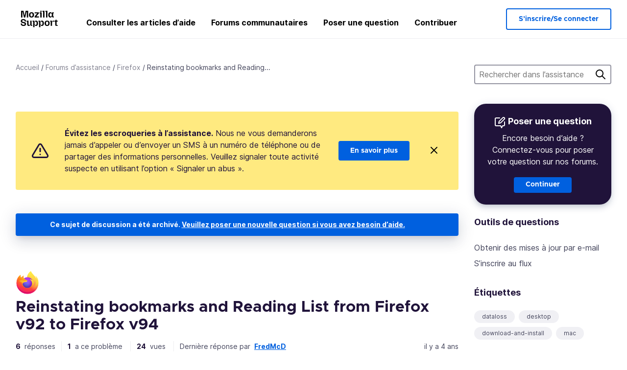

--- FILE ---
content_type: text/html; charset=utf-8
request_url: https://support.mozilla.org/fr/questions/1358645
body_size: 72678
content:



<!DOCTYPE html>
<html class="no-js" lang="fr"
  dir="ltr"
  data-gtm-container-id="G-2VC139B3XV"
  data-ga-content-group="support-forum-question-details"
  
  
  data-ga-topics="/installation-and-updates/"
  data-ga-products="/firefox/"
  
  >
<head>
  <!--
Read more about our custom configuration and use of Google Analytics here:
https://bugzilla.mozilla.org/show_bug.cgi?id=1122305#c8
-->

<!-- Google Tag Manager -->

  <script src="https://assets-prod.sumo.prod.webservices.mozgcp.net/static/gtm-snippet.f1a8b29a563ecd7a.js" nonce="vO9czfWO5w4P7g5mGxQWdw=="></script>

<!-- End Google Tag Manager -->

  
  <meta http-equiv="Content-Type" content="text/html; charset=utf-8"/>

  
    <title>Reinstating bookmarks and Reading List from Firefox v92 to Firefox v94 | Forum d’assistance Firefox | Assistance de Mozilla</title>
  

  
<link rel="apple-touch-icon" sizes="180x180" href="https://assets-prod.sumo.prod.webservices.mozgcp.net/static/apple-touch-icon.40087fc676872dcc.png">
<link rel="icon" type="image/png" href="https://assets-prod.sumo.prod.webservices.mozgcp.net/static/favicon.abcbdb85e0f9e7a0.png">
<link rel="manifest" href="/manifest.json">
<link rel="shortcut icon" href="https://assets-prod.sumo.prod.webservices.mozgcp.net/static/favicon.abcbdb85e0f9e7a0.png">
<meta name="theme-color" content="#ffffff">


  <link rel="search" type="application/opensearchdescription+xml" title="Assistance de Mozilla" href="/fr/search/xml"/>
  
    
      <link rel="alternate" type="application/atom+xml" href="/fr/questions/1358645/feed" title="Réponses récentes à Reinstating bookmarks and Reading List from Firefox v92 to Firefox v94"/>
    
  

  
  
  <link href="https://assets-prod.sumo.prod.webservices.mozgcp.net/static/screen.02cf61ea7585e2c7.css" rel="stylesheet" nonce="vO9czfWO5w4P7g5mGxQWdw==">

  
  
  <script defer="defer" src="https://assets-prod.sumo.prod.webservices.mozgcp.net/static/32.a390ba7069326239.js" nonce="vO9czfWO5w4P7g5mGxQWdw=="></script><script defer="defer" src="https://assets-prod.sumo.prod.webservices.mozgcp.net/static/common.ec3737bd76c83a6a.js" nonce="vO9czfWO5w4P7g5mGxQWdw=="></script>
  
    <script defer="defer" src="https://assets-prod.sumo.prod.webservices.mozgcp.net/static/563.d2208bc80d8cbb85.js" nonce="vO9czfWO5w4P7g5mGxQWdw=="></script><script defer="defer" src="https://assets-prod.sumo.prod.webservices.mozgcp.net/static/97.8e952a44863bc2d1.js" nonce="vO9czfWO5w4P7g5mGxQWdw=="></script><script defer="defer" src="https://assets-prod.sumo.prod.webservices.mozgcp.net/static/566.52e082bc6ceca92f.js" nonce="vO9czfWO5w4P7g5mGxQWdw=="></script><script defer="defer" src="https://assets-prod.sumo.prod.webservices.mozgcp.net/static/973.5c0e61d08bef7718.js" nonce="vO9czfWO5w4P7g5mGxQWdw=="></script><script defer="defer" src="https://assets-prod.sumo.prod.webservices.mozgcp.net/static/930.13d36af0fc47ef12.js" nonce="vO9czfWO5w4P7g5mGxQWdw=="></script><script defer="defer" src="https://assets-prod.sumo.prod.webservices.mozgcp.net/static/467.e805b3b5a73440ca.js" nonce="vO9czfWO5w4P7g5mGxQWdw=="></script><script defer="defer" src="https://assets-prod.sumo.prod.webservices.mozgcp.net/static/questions.1bcd608b092ca4c8.js" nonce="vO9czfWO5w4P7g5mGxQWdw=="></script>
  
    <script defer="defer" src="https://assets-prod.sumo.prod.webservices.mozgcp.net/static/topics.0959f4c243cd4f8a.js" nonce="vO9czfWO5w4P7g5mGxQWdw=="></script>
  
  <script defer="defer" src="https://assets-prod.sumo.prod.webservices.mozgcp.net/static/common.fx.download.46606c8553638ec9.js" nonce="vO9czfWO5w4P7g5mGxQWdw=="></script>

  
    
      <meta name="robots" content="noindex"/>
    
  

  
  <meta name="google-site-verification" content="2URA-2Y9BeYYUf8B2BSsBSVetJJS3TZwlXBOaMx2VfY" />
  
  <meta name="google-site-verification" content="ueNbCgS4e1JIAgLGwufm-jHaIcLXFLtFMmR_65S1Ag0" />
  
  <meta name="msvalidate.01" content="1659173DC94819093068B0ED7C51C527" />

  

    <meta name="viewport" content="width=device-width, initial-scale=1.0, maximum-scale=1.0, user-scalable=no" />

  
    <link rel="canonical" href="https://support.mozilla.org/fr/questions/1358645" />
  
</head>

<body class="html-ltr logged-out responsive answers fr"
      data-readonly="false"
      data-usernames-api="/fr/users/api/usernames"
      data-messages-api="/fr/messages/api/autocomplete"
      data-media-url="https://assets-prod.sumo.prod.webservices.mozgcp.net/"
      
>



<ul class="sumo-nav-access" id="nav-access">
  <li><a href="#main-content">Aller au contenu principal</a></li>
  <li><a href="/fr/locales">Changer de langue</a></li>
  <li><a id="skip-to-search" href="#search-q">Aller à la recherche</a></li>
</ul>



<div class="media-test"></div>

<div id="announcements">
  
  


  
  
</div>

<header class="mzp-c-navigation sumo-nav">
  <div class="mzp-c-navigation-l-content">
    <div class="sumo-nav--container">
      <div class="sumo-nav--logo">
        <a href="/fr/"><img src="https://assets-prod.sumo.prod.webservices.mozgcp.net/static/mozilla-support.4be004d0bbcbfb1e.svg" alt="Mozilla Support Logo"/></a>
      </div>

      <button data-mobile-nav-search-button class="sumo-nav--search-button" type="button">Search</button>
      <button data-sumo-toggle-nav="#main-navigation" class="sumo-nav--toggle-button" type="button" aria-controls="main-navigation">Menu</button>
      <a class="sumo-nav--avatar-button" data-sumo-toggle-nav="#profile-navigation" aria-controls="profile-navigation" aria-role="button">
        
        <img class="avatar" src="https://assets-prod.sumo.prod.webservices.mozgcp.net/static/default-FFA-avatar.1eeb2a0a42235417.png" alt="Avatar for Username">
        

      </a>
      <div class="mzp-c-navigation-items sumo-nav--list-wrap" id="main-navigation">
        <div class="mzp-c-navigation-menu">
          <nav class="mzp-c-menu mzp-is-basic">
              
              <ul class="mzp-c-menu-category-list sumo-nav--list">
                
<li class="mzp-c-menu-category mzp-has-drop-down mzp-js-expandable">
  <a class="mzp-c-menu-title sumo-nav--link" href="/fr/questions/" aria-haspopup="true"
    aria-controls="mzp-c-menu-panel-help">Consulter les articles d’aide</a>
  <div class="mzp-c-menu-panel mzp-has-card" id="mzp-c-menu-panel-help">
    <div class="sumo-nav--dropdown-container">
      <div class="sumo-nav--dropdown-grid">
        <button class="mzp-c-menu-button-close" type="button"
          aria-controls="mzp-c-menu-panel-example">Fermer le menu Firefox</button>
        <div class="sumo-nav--dropdown-col">
          <section class="mzp-c-menu-item mzp-has-icon sumo-nav--dropdown-item">
          <div class="mzp-c-menu-item-head">
            <svg class="mzp-c-menu-item-icon" width="24" height="24" xmlns="http://www.w3.org/2000/svg" viewBox="0 0 24 24">
              <g transform="translate(3 3)" stroke="#000" stroke-width="2" fill="none" fill-rule="evenodd"
                stroke-linecap="round">
                <rect stroke-linejoin="round" width="18" height="18" rx="2" />
                <path d="M4 5h10M4 9h10M4 13h4" />
              </g>
            </svg>
            <h4 class="mzp-c-menu-item-title">Parcourir par produit</h4>
          </div>
            <ul class="mzp-c-menu-item-list sumo-nav--sublist">
              <li>
                <a href="/fr/products/firefox"
                  data-event-name="link_click"
                  data-event-parameters='{
                    "link_name": "main-menu.firefox-browser.product-home",
                    "link_detail": "firefox"
                  }'>
                  Firefox pour ordinateur
                </a>
              </li>
              <li>
                <a href="/fr/products/mozilla-vpn"
                  data-event-name="link_click"
                  data-event-parameters='{
                    "link_name": "main-menu.mozilla-vpn.product-home",
                    "link_detail": "mozilla-vpn"
                  }'>
                  Mozilla VPN
                </a>
              </li>
              <li>
                <a href="/fr/products/ios"
                  data-event-name="link_click"
                  data-event-parameters='{
                    "link_name": "main-menu.firefox-for-ios.product-home",
                    "link_detail": "ios"
                  }'>
                  Firefox pour iOS
                </a>
              </li>
              <li>
                <a href="/fr/products/thunderbird"
                  data-event-name="link_click"
                  data-event-parameters='{
                    "link_name": "main-menu.thunderbird.product-home",
                    "link_detail": "thunderbird"
                  }'>
                  Thunderbird
                </a>
              </li>
              <li>
                <a href="/fr/products/mobile"
                  data-event-name="link_click"
                  data-event-parameters='{
                    "link_name": "main-menu.firefox-for-android.product-home",
                    "link_detail": "mobile"
                  }'>
                  Firefox pour Android
                </a>
              </li>
              <li>
                <a class="color-link" href="/fr/products/"
                  data-event-name="link_click"
                  data-event-parameters='{"link_name": "main-menu.browse-all-articles.list-products"}'>
                  Voir tous les produits
                </a>
              </li>
            </ul>
          </section>
        </div>
        <div class="sumo-nav--dropdown-col">
          <section class="mzp-c-menu-item mzp-has-icon sumo-nav--dropdown-item">
            <div class="mzp-c-menu-item-head">
              <svg class="mzp-c-menu-item-icon" width="24" height="24" xmlns="http://www.w3.org/2000/svg" viewBox="0 0 24 24">
                <g transform="translate(3 3)" stroke="#000" stroke-width="2" fill="none" fill-rule="evenodd"
                  stroke-linecap="round">
                  <rect stroke-linejoin="round" width="18" height="18" rx="2" />
                  <path d="M4 5h10M4 9h10M4 13h4" />
                </g>
              </svg>
              <h4 class="mzp-c-menu-item-title">Explorer par sujet</h4>
            </div>
            
  
  
  
  
  
  

  
    
    
    
    
    
    
    

  

  <ul class="mzp-c-menu-item-list sumo-nav--sublist">
    <li>
      <a href="/fr/topics/settings"
          data-event-name="link_click"
          data-event-parameters='{
          "link_name": "main-menu.topic-home",
          "link_detail": "settings"
        }'>
          Paramètres
      </a>
    </li>
    <li>
      <a href="/fr/topics/installation-and-updates"
          data-event-name="link_click"
          data-event-parameters='{
          "link_name": "main-menu.topic-home",
          "link_detail": "installation-and-updates"
        }'>
          Installation and updates
      </a>
    </li>
    <li>
      <a href="/fr/topics/email-and-messaging"
          data-event-name="link_click"
          data-event-parameters='{
          "link_name": "main-menu.topic-home",
          "link_detail": "email-and-messaging"
        }'>
          Email and messaging
      </a>
    </li>
    <li>
      <a href="/fr/topics/performance-and-connectivity"
          data-event-name="link_click"
          data-event-parameters='{
          "link_name": "main-menu.topic-home",
          "link_detail": "performance-and-connectivity"
        }'>
          Performance and connectivity
      </a>
    </li>
    <li>
      <a href="/fr/topics/privacy-and-security"
          data-event-name="link_click"
          data-event-parameters='{
          "link_name": "main-menu.topic-home",
          "link_detail": "privacy-and-security"
        }'>
          Privacy and security
      </a>
    </li>
    <li>
      <a href="/fr/topics/browse"
          data-event-name="link_click"
          data-event-parameters='{
          "link_name": "main-menu.topic-home",
          "link_detail": "browse"
        }'>
          Parcourir
      </a>
    </li>
  </ul>

          </section>
        </div>
      </div>
    </div>
  </div>
</li>
<li class="mzp-c-menu-category mzp-has-drop-down mzp-js-expandable">
  <a class="mzp-c-menu-title sumo-nav--link" href="#" aria-haspopup="true" aria-controls="mzp-c-menu-panel-tools">Forums communautaires</a>
  <div class="mzp-c-menu-panel mzp-has-card" id="mzp-c-menu-panel-tools">
    <div class="sumo-nav--dropdown-container">
      <div class="sumo-nav--dropdown-grid">
        <button class="mzp-c-menu-button-close" type="button"
          aria-controls="mzp-c-menu-panel-example">Fermer le menu Firefox</button>
        <div class="sumo-nav--dropdown-col">
          <section class="mzp-c-menu-item mzp-has-icon sumo-nav--dropdown-item">
            <div class="mzp-c-menu-item-head">
              <svg class="mzp-c-menu-item-icon" width="24" height="24" xmlns="http://www.w3.org/2000/svg"
                viewBox="0 0 24 24">
                <g stroke="#000" stroke-width="2" fill="none" fill-rule="evenodd" stroke-linecap="round"
                  stroke-linejoin="round">
                  <path
                    d="M17 17l-1.051 3.154a1 1 0 01-1.898 0L13 17H5a2 2 0 01-2-2V5a2 2 0 012-2h14a2 2 0 012 2v10a2 2 0 01-2 2h-2zM7 8h10M7 12h10" />
                </g>
              </svg>
              <h4 class="mzp-c-menu-item-title">Naviguez par produit</h4>
            </div>
            <ul class="mzp-c-menu-item-list sumo-nav--sublist">
              <li>
                <a href="/fr/questions/firefox"
                   data-event-name="link_click"
                   data-event-parameters='{
                    "link_name": "main-menu.support-forum-home",
                    "link_detail": "desktop"
                  }'>
                   Firefox pour ordinateur
                </a>
              </li>
              <li>
                <a href="/fr/questions/focus-firefox"
                   data-event-name="link_click"
                   data-event-parameters='{
                    "link_name": "main-menu.support-forum-home",
                    "link_detail": "focus"
                  }'>
                   Firefox Focus
                </a>
              </li>
              <li>
                <a href="/fr/questions/ios"
                   data-event-name="link_click"
                   data-event-parameters='{
                    "link_name": "main-menu.support-forum-home",
                    "link_detail": "ios"
                  }'>
                   Firefox pour iOS
                </a>
              </li>
              <li>
                <a href="/fr/questions/thunderbird"
                   data-event-name="link_click"
                   data-event-parameters='{
                    "link_name": "main-menu.support-forum-home",
                    "link_detail": "thunderbird"
                  }'>
                   Thunderbird
                </a>
              </li>
              <li>
                <a href="/fr/questions/mobile"
                   data-event-name="link_click"
                   data-event-parameters='{
                    "link_name": "main-menu.support-forum-home",
                    "link_detail": "mobile"
                  }'>
                   Firefox pour Android
                </a>
              </li>
              <li>
                <a class="color-link" href="/fr/questions/"
                   data-event-name="link_click"
                   data-event-parameters='{
                    "link_name": "main-menu.support-forum-home",
                    "link_detail": "view-all-home"
                  }'>
                   Voir tous les forums
                </a>
              </li>
            </ul>
          </section>
        </div>
        <div class="sumo-nav--dropdown-col">
          <section class="mzp-c-menu-item mzp-has-icon sumo-nav--dropdown-item">
            <div class="mzp-c-menu-item-head">
              <svg class="mzp-c-menu-item-icon" width="24" height="24" xmlns="http://www.w3.org/2000/svg"
                viewBox="0 0 24 24">
                <path
                  d="M10.5 9.5L3 17c-1 1.667-1 3 0 4s2.333.833 4-.5l7.5-7.5c2.333 1.054 4.333.734 6-.96 1.667-1.693 1.833-3.707.5-6.04l-3 3-2.5-.5L15 6l3-3c-2.333-1.333-4.333-1.167-6 .5-1.667 1.667-2.167 3.667-1.5 6z"
                  stroke="#000" stroke-width="2" fill="none" fill-rule="evenodd" stroke-linecap="round"
                  stroke-linejoin="round" />
              </svg>
              <h4 class="mzp-c-menu-item-title">Parcourir toutes les discussions du forum par sujet</h4>
            </div>
            
  
  
  
  
  
  

  
    
    
    
    
    
    
    
  

  <ul class="mzp-c-menu-item-list sumo-nav--sublist">
    <li>
      <a href="/fr/questions/topic/settings"
          data-event-name="link_click"
          data-event-parameters='{
          "link_name": "main-menu.support-forum-home",
          "link_detail": "settings"
        }'>
          Paramètres
      </a>
    </li>
    <li>
      <a href="/fr/questions/topic/installation-and-updates"
          data-event-name="link_click"
          data-event-parameters='{
          "link_name": "main-menu.support-forum-home",
          "link_detail": "installation-and-updates"
        }'>
          Installation and updates
      </a>
    </li>
    <li>
      <a href="/fr/questions/topic/email-and-messaging"
          data-event-name="link_click"
          data-event-parameters='{
          "link_name": "main-menu.support-forum-home",
          "link_detail": "email-and-messaging"
        }'>
          Email and messaging
      </a>
    </li>
    <li>
      <a href="/fr/questions/topic/performance-and-connectivity"
          data-event-name="link_click"
          data-event-parameters='{
          "link_name": "main-menu.support-forum-home",
          "link_detail": "performance-and-connectivity"
        }'>
          Performance and connectivity
      </a>
    </li>
    <li>
      <a href="/fr/questions/topic/privacy-and-security"
          data-event-name="link_click"
          data-event-parameters='{
          "link_name": "main-menu.support-forum-home",
          "link_detail": "privacy-and-security"
        }'>
          Privacy and security
      </a>
    </li>
    <li>
      <a href="/fr/questions/topic/browse"
          data-event-name="link_click"
          data-event-parameters='{
          "link_name": "main-menu.support-forum-home",
          "link_detail": "browse"
        }'>
          Parcourir
      </a>
    </li>
  </ul>

          </section>
        </div>
      </div>
    </div>
  </div>
</li>

<li class="mzp-c-menu-category mzp-has-drop-down mzp-js-expandable">
  <a class="mzp-c-menu-title sumo-nav--link" href="/fr/questions/" aria-haspopup="true"
    aria-controls="mzp-c-menu-panel-help">Poser une question</a>
  <div class="mzp-c-menu-panel mzp-has-card" id="mzp-c-menu-panel-help">
    <div class="sumo-nav--dropdown-container">
      <div class="sumo-nav--dropdown-grid">
        <button class="mzp-c-menu-button-close" type="button"
          aria-controls="mzp-c-menu-panel-example">Fermer le menu Firefox
        </button>
        <div class="sumo-nav--dropdown">
          <section class="mzp-c-menu-item mzp-has-icon sumo-nav--dropdown-item">
            <div class="mzp-c-menu-item-head">
              <svg class="mzp-c-menu-item-icon" width="24" height="24" xmlns="http://www.w3.org/2000/svg"
                viewBox="0 0 24 24">
                <g stroke="#000" stroke-width="2" fill="none" fill-rule="evenodd" stroke-linecap="round"
                  stroke-linejoin="round">
                  <path d="M11 3H4a2 2 0 00-2 2v12a2 2 0 002 2h9l2 4 2-4h2a2 2 0 002-2v-6" />
                  <path d="M17.5 2.5a2.121 2.121 0 013 3L13 13l-4 1 1-4 7.5-7.5z" />
                </g>
              </svg>
              <h4 class="mzp-c-menu-item-title">Obtenir de l’assistance pour</h4>
            </div>
            <ul class="mzp-c-menu-item-list sumo-nav--sublist-aaq">
              <li>
                <a href="/fr/questions/new/desktop"
                   data-event-name="link_click"
                   data-event-parameters='{
                    "link_name": "main-menu.aaq-step-2",
                    "link_detail": "desktop"
                  }'>
                   Firefox pour ordinateur
                </a>
              </li>
              <li>
                <a href="/fr/questions/new/firefox-enterprise"
                   data-event-name="link_click"
                   data-event-parameters='{
                    "link_name": "main-menu.aaq-step-2",
                    "link_detail": "firefox-enterprise"
                  }'>
                   Firefox pour entreprise
                </a>
              </li>
              <li>
                <a href="/fr/questions/new/relay"
                   data-event-name="link_click"
                   data-event-parameters='{
                    "link_name": "main-menu.aaq-step-2",
                    "link_detail": "relay"
                  }'>
                   Firefox Relay
                </a>
              </li>
              <li>
                <a href="/fr/questions/new/thunderbird"
                   data-event-name="link_click"
                   data-event-parameters='{
                    "link_name": "main-menu.aaq-step-2",
                    "link_detail": "thunderbird"
                  }'>
                   Thunderbird
                </a>
              </li>
              <li>
                <a href="/fr/questions/new/ios"
                   data-event-name="link_click"
                   data-event-parameters='{
                    "link_name": "main-menu.aaq-step-2",
                    "link_detail": "ios"
                  }'>
                   Firefox pour iOS
                </a>
              </li>
              <li>
                <a href="/fr/questions/new/focus"
                   data-event-name="link_click"
                   data-event-parameters='{
                    "link_name": "main-menu.aaq-step-2",
                    "link_detail": "focus"
                  }'>
                   Firefox Focus
                </a>
              </li>
              <li>
                <a href="/fr/questions/new/monitor"
                   data-event-name="link_click"
                   data-event-parameters='{
                    "link_name": "main-menu.aaq-step-2",
                    "link_detail": "monitor"
                  }'>
                   Monitor
                </a>
              </li>
              <li>
                <a href="/fr/questions/new/mozilla-account"
                   data-event-name="link_click"
                   data-event-parameters='{
                    "link_name": "main-menu.aaq-step-2",
                    "link_detail": "mozilla-account"
                  }'>
                   Compte Mozilla
                </a>
              </li>
              <li>
                <a href="/fr/questions/new/mobile"
                   data-event-name="link_click"
                   data-event-parameters='{
                    "link_name": "main-menu.aaq-step-2",
                    "link_detail": "mobile"
                  }'>
                   Firefox pour Android
                </a>
              </li>
              <li>
                <a href="/fr/questions/new/mozilla-vpn"
                   data-event-name="link_click"
                   data-event-parameters='{
                    "link_name": "main-menu.aaq-step-2",
                    "link_detail": "mozilla-vpn"
                  }'>
                   Mozilla VPN
                </a>
              </li>
              <li>
                <a href="/fr/questions/new/pocket"
                   data-event-name="link_click"
                   data-event-parameters='{
                    "link_name": "main-menu.aaq-step-2",
                    "link_detail": "pocket"
                  }'>
                   Pocket
                </a>
              </li>
              <li>
                <a class="color-link" href="/fr/questions/new"
                   data-event-name="link_click"
                   data-event-parameters='{
                    "link_name": "main-menu.aaq-step-1",
                    "link_detail": "view-all"
                  }'>
                   Tout afficher
                </a>
              </li>
            </ul>
          </section>
        </div>
      </div>
    </div>
  </div>
</li>


  <li class="mzp-c-menu-category">
    <a class="mzp-c-menu-title sumo-nav--link" href="/fr/contribute"
      data-event-name="link_click"
      data-event-parameters='{"link_name": "main-menu.contribute.contribute-home"}'>
      Contribuer
    </a>
  </li>


              </ul>
              
          </nav>
        </div>
      </div>

      <div class="mzp-c-navigation-items sumo-nav--list-wrap-right logged-out" id="profile-navigation">
        <div class="mzp-c-navigation-menu">
          <nav class="mzp-c-menu mzp-is-basic">
              
              <ul class="mzp-c-menu-category-list sumo-nav--list">
                

<li class="mzp-c-menu-category sumo-nav--item-right">
  
<form data-instant-search="form" id="support-search"  action="/fr/search/" method="get"
   class="simple-search-form">
  
  <input spellcheck="true" type="search" autocomplete="off" name="q" aria-required="true"
    placeholder="Recherchez des questions, des articles ou des sujets (par exemple : enregistrer les mots de passe dans Firefox)" class="searchbox" id="search-q" />
  <button type="submit" title="Rechercher" class="search-button">Rechercher</button>
</form>


  
</li>


<li
  class="mzp-c-menu-category logged-out-button-row ">
  
  <a rel="nofollow" href="/fr/users/auth" class="sumo-button secondary-button button-lg"
    data-event-name="link_click"
    data-event-parameters='{"link_name": "main-menu.sign-in-up"}'>
    S’inscrire/Se connecter
  </a>
  
</li>

              </ul>
              
          </nav>
        </div>
      </div>
      <div class="mzp-c-navigation-items sumo-nav--mobile-search-form" id="search-navigation">
        <div class="mzp-c-navigation-menu">
          <nav class="mzp-c-menu mzp-is-basic">
            
<form data-instant-search="form" id="mobile-search-results"  action="/fr/search/" method="get"
   class="simple-search-form">
  
  <input spellcheck="true" type="search" autocomplete="off" name="q" aria-required="true"
    placeholder="Recherchez des questions, des articles ou des sujets (par exemple : enregistrer les mots de passe dans Firefox)" class="searchbox" id="search-q" />
  <button type="submit" title="Rechercher" class="search-button">Rechercher</button>
</form>

          </nav>
        </div>
      </div>
    </div>
  </div>
</header><!--/.mzp-c-navigation -->


<!-- This is only displayed when the instant search is active.
     This block is overriden in home.html and product.html,
     and can likely be removed when frontend search is replaced. -->
<div class="home-search-section sumo-page-section--lg shade-bg hidden-search-masthead">
  <div class="mzp-l-content narrow">
    <div class="home-search-section--content">
      <h4 class="sumo-page-heading-xl">Rechercher dans l’assistance</h4>
      
<form data-instant-search="form" id="hidden-search"  action="/fr/search/" method="get"
   class="simple-search-form">
  
  <input spellcheck="true" type="search" autocomplete="off" name="q" aria-required="true"
    placeholder="Recherchez des questions, des articles ou des sujets (par exemple : enregistrer les mots de passe dans Firefox)" class="searchbox" id="search-q" />
  <button type="submit" title="Rechercher" class="search-button">Rechercher</button>
</form>

    </div>
  </div>
</div>








<div class="mzp-l-content " id="main-content">
  <div class="sumo-page-section--inner">
    



      
<div class="breadcrumbs" id="main-breadcrumbs">
  <ol id="breadcrumbs" class="breadcrumbs--list">
  
    
      
        <li><a href="/fr/">Accueil</a></li>
      
    
  
    
      
        <li><a href="/fr/questions/">Forums d’assistance</a></li>
      
    
  
    
      
        <li><a href="/fr/questions/firefox">Firefox</a></li>
      
    
  
    
      <li>Reinstating bookmarks and Reading...</li>
    
  
  </ol>
  </div>

    

    <div class="sumo-l-two-col ">
      
      <aside id="aside" class="sumo-l-two-col--sidebar">
        
        
<div class="search-form-sidebar large-only">
  
<form data-instant-search="form" id="support-search-sidebar"  action="/fr/search/" method="get"
   class="simple-search-form">
  
  <input spellcheck="true" type="search" autocomplete="off" name="q" aria-required="true"
    placeholder="Rechercher dans l’assistance" class="searchbox" id="search-q" />
  <button type="submit" title="Rechercher" class="search-button">Rechercher</button>
</form>

</div>


  
  <div class="aaq-widget card is-inverse elevation-01 text-center radius-md">
    <h2 class="card--title has-bottom-margin">
      <svg class="card--icon-sm" width="24px" height="24px" viewBox="0 0 24 24" xmlns="http://www.w3.org/2000/svg">
        <g stroke="none" stroke-width="1" fill="none" fill-rule="evenodd" stroke-linecap="round" stroke-linejoin="round">
          <g transform="translate(2.000000, 1.878680)" stroke="#FFFFFF" stroke-width="2">
            <path d="M9,1.12132031 L2,1.12132031 C0.8954305,1.12132031 5.32907052e-15,2.01675081 5.32907052e-15,3.12132031 L5.32907052e-15,15.1213203 C5.32907052e-15,16.2258898 0.8954305,17.1213203 2,17.1213203 L11,17.1213203 L13,21.1213203 L15,17.1213203 L17,17.1213203 C18.1045695,17.1213203 19,16.2258898 19,15.1213203 L19,9.12132031"></path>
            <path d="M15.5,0.621320312 C16.3284271,-0.207106783 17.6715729,-0.207106769 18.5,0.621320344 C19.3284271,1.44974746 19.3284271,2.79289318 18.5,3.62132031 L11,11.1213203 L7,12.1213203 L8,8.12132031 L15.5,0.621320312 Z"></path>
          </g>
        </g>
      </svg>

      Poser une question
    </h2>
    
    
    
    
    

    
      
        
          <p>Encore besoin d’aide ? Connectez-vous pour poser votre question sur nos forums.</p>
        
      
    

    

    
  
    <a class="sumo-button primary-button feature-box"
      href="/fr/kb/get-community-support?exit_aaq=1"
      data-event-name="link_click"
      data-event-parameters='{
        "link_name": "aaq-widget.community-support.kb-article",
        "link_detail": "firefox"
      }'>
      Continuer
    </a>
    </div>

<div class="questions-sidebar">
  <nav class="sidebar-nav is-action-list" id="question-tools">
    <span class="details-heading"></span>
    <ul class="sidebar-nav--list" id="related-content">
      <li class="sidebar-subheading sidebar-nav--heading-item">Outils de questions</li>
      
      
      
      
      <li class="email">
        
          <a id="email-subscribe-link" href="javascript:;" data-sumo-modal="email-subscribe">Obtenir des mises à jour par e-mail</a>
          


<section id="email-subscribe" class="mzp-u-modal-content" title="Obtenir des mises à jour par e-mail">
  <h2 class="sumo-page-subheading">Obtenir des mises à jour par e-mail</h2>
  <form action="/fr/questions/1358645/watch" method="post">
    <input type='hidden' name='csrfmiddlewaretoken' value='9mpySvtEODeaMZuxvVmyJJDFyM0JjQcixwKH7YTg7W6AExEMT95kN8tr4ACySfQo' />
    
    
    <div class="field">
      <input type="text" name="email" placeholder="Saisissez votre adresse e-mail ici." maxlength="320" id="id_email">
    </div>
    

    
    <ul id="id_event_type">
      <li class="field radio is-condensed">
        <input type="radio" name="event_type" value="reply" required="" checked="" id="id_event_type_0">
        <label for="id_event_type_0">quand quelqu’un répond.</label>
      </li>
      <li class="field radio is-condensed">
        <input type="radio" name="event_type" value="solution" required="" id="id_event_type_1">
        <label for="id_event_type_1">quand une solution est trouvée.</label>
      </li>
    </ul>

    <div class="sumo-button-wrap reverse-on-desktop align-full">
      <input type="submit" class="sumo-button primary-button button-lg" value="Envoyer les mises à jour" />
    <span class="cancel">
      <button type="button" class="sumo-button button-lg" data-sumo-modal-close>Annuler</button>
    </span>
    </div>
  </form>
</section>
        
      </li>
      <li class="rss">
        <a href="/fr/questions/1358645/feed">S’inscrire au flux</a>
      </li>

      

      <li class="sidebar-subheading sidebar-nav--heading-item">Étiquettes</li>
      <li id="tags-list">
        <div class="folder">
          
            <div class="sidebox tight cf" id="tags">
              <div class="tags">

                
                  <ul class="tag-list cf immutable">
                    
                      <li class="tag"><a class="tag-name" href="/fr/questions/firefox?tagged=dataloss">dataloss</a>
                      </li>
                    
                      <li class="tag"><a class="tag-name" href="/fr/questions/firefox?tagged=desktop">desktop</a>
                      </li>
                    
                      <li class="tag"><a class="tag-name" href="/fr/questions/firefox?tagged=download-and-install_1">download-and-install</a>
                      </li>
                    
                      <li class="tag"><a class="tag-name" href="/fr/questions/firefox?tagged=seg-mac">mac</a>
                      </li>
                    
                  </ul>
                
              </div>
            </div>
          
        </div>
      </li>
      

        
        <li class="sidebar-subheading sidebar-nav--heading-item">Voir aussi</li>
        
        <li class="related-question">
          <a href="/bm/questions/1390543">Bookmarks</a>
        </li>
        
        <li class="related-question">
          <a href="/bm/questions/865922">Whjy can&#39;t I find my downloaded bookmarks from Internet Explorer on my MSN home page?</a>
        </li>
        
        <li class="related-question">
          <a href="/bm/questions/911037">When saving bookmark, can&#39;t scroll down list of previously saved bookmark folders; can&#39;t save new book mark (&#34;places&#34; file is NOT read only )</a>
        </li>
        
        
        <li class="related-document">
          <a href="/en-US/kb/recover-lost-or-missing-bookmarks">Recover lost or missing Bookmarks</a>
        </li>
        
        <li class="related-document">
          <a href="/en-US/kb/bookmarks-firefox">Bookmarks in Firefox</a>
        </li>
        
        <li class="related-document">
          <a href="/en-US/kb/restore-bookmarks-passwords-and-data-from-an-old-firefox-profile">Restore bookmarks, passwords and data from an old Firefox profile</a>
        </li>
        
        
    </ul>
  </nav>
</div>

        
      </aside>
      
      <main role="main" class="sumo-l-two-col--main">
      
  

      
  
<div class="sumo-banner sumo-banner-warning" id="id_scam_alert" data-close-initial="hidden">
  <div class="content">
    <svg viewBox="0 0 24 24" xmlns="http://www.w3.org/2000/svg" fill="none" stroke="currentColor" stroke-width="2" stroke-linecap="round" stroke-linejoin="round">
  <path id="icon-alert" d="M10.29 3.86L1.82 18a2 2 0 0 0 1.71 3h16.94a2 2 0 0 0 1.71-3L13.71 3.86a2 2 0 0 0-3.42 0z"></path>
  <line x1="12" y1="9" x2="12" y2="13"></line>
  <line x1="12" y1="17" x2="12" y2="17"></line>
</svg>
    <p class="heading">
      <strong>Évitez les escroqueries à l’assistance.</strong> Nous ne vous demanderons jamais d’appeler ou d’envoyer un SMS à un numéro de téléphone ou de partager des informations personnelles. Veuillez signaler toute activité suspecte en utilisant l’option « Signaler un abus ».
    </p>
    <a href="https://support.mozilla.org/kb/avoid-and-report-mozilla-tech-support-scams"
      class="sumo-button primary-button button-lg">En savoir plus</a>
    <button class="sumo-close-button close-button" data-close-id="id_scam_alert" data-close-memory="remember">
      <img src="https://assets-prod.sumo.prod.webservices.mozgcp.net/static/close.5d98c7f0a49b9f91.svg" />
    </button>
  </div>
</div>

  <article>
    <div id="question-1358645" class="question" itemscope itemtype="http://schema.org/Question">
      
        <div class="notice mzp-c-notification-bar mzp-t-click">
          <p>
            Ce sujet de discussion a été archivé.
          

          <a href="/fr/questions/new">
            Veuillez poser une nouvelle question si vous avez besoin d’aide.
          </a>
          </p>
        </div>
      

      
      <img class="page-heading--logo" src="https://assets-prod.sumo.prod.webservices.mozgcp.net/media/uploads/products/2020-04-14-08-36-13-8dda6f.png" alt="Firefox logo" />
      
      <h2 class="sumo-callout-heading summary no-product-heading" itemprop="headline">Reinstating bookmarks and Reading List from Firefox v92 to Firefox v94</h2>

      <div class="question-meta has-border-bottom">
        <ul class="forum--meta-details replies">
          
          
          <li>
            <span class="forum--meta-val">6</span>
            <span class="forum--meta-key">
              réponses
            </span>
          </li>
          
          <li class="border-left-md">
            <span class="forum--meta-val have-problem">1</span>
            <span class="forum--meta-key">
              a ce problème
            </span>
          </li>

          
          <li class="border-left-md">
            <span class="forum--meta-val visits">24</span>
            <span class="forum--meta-key">vues</span>
          </li>
          

          
          <li class="border-left-md">
            <span class="forum--meta-key has-border">Dernière réponse par</span>
            <span class="forum--meta-val visits no-border">
              <a href="/fr/questions/1358645#answer-1461555">
                FredMcD
              </a>
            </span>
          </li>
          
        </ul>

        
        <p class="question-meta--details last-answer-date"><time itemprop="dateModified" datetime="2021-11-23 08:58:20">il y a 4 ans</time></p>
        

        
      </div>

      <section class="avatar-row">
        <div class="avatar-details user-meta">
          <div class="avatar">
            <a rel="nofollow" href="/fr/user/PilgrimHikerGal/">
              <img src="https://profile.accounts.firefox.com/v1/avatar/b" height="48" width="48" alt="PilgrimHikerGal"/>
            </a>
          </div>
          <div class="user">
            <div class="asked-by">
              <a class="author-name" rel="nofollow" href="/fr/user/PilgrimHikerGal/">
                <span class="display-name">PilgrimHikerGal</span>
                
  

  

              </a>
            </div>
            <span class="asked-on">
              <time itemprop="dateCreated" datetime="2021-11-21 16:51:46"><time datetime="2021-11-21T16:51:46-08:00">21/11/2021 16:51</time></time>
            </span>
          </div>
        </div>

        <div class="mzp-c-menu-list">
          <span class="icon-button" data-has-dropdown>options supplémentaires</span>
          <ul class="mzp-c-menu-list-list">
            
            <li class="mzp-c-menu-list-item"><a class="quoted-reply" href="#question-reply" data-content-id="question-1358645">Citation</a></li>
          </ul>
        </div>
      </section>

      <div class="main-content">
        <div itemprop="text" class="content"><p>Today I was forced to erase my hard disk and reinstate / reinstall the entire operating system on my MacBook Pro [from my back-up] ... in doing so I was upgraded to Firefox v94 [from Firefox v92] and all my bookmarks and folders and my reading list were lost ... btw I had no option, no alternative was offered ...
</p><p>Is there some way of salvaging the bookmarks, folders and reading list from v92 and importing them to v94?
</p><p>I thank you kindly in advance for your advice
</p></div>
        
        <div class="content-raw">Today I was forced to erase my hard disk and reinstate / reinstall the entire operating system on my MacBook Pro [from my back-up] ... in doing so I was upgraded to Firefox v94 [from Firefox v92] and all my bookmarks and folders and my reading list were lost ... btw I had no option, no alternative was offered ...

Is there some way of salvaging the bookmarks, folders and reading list from v92 and importing them to v94?

I thank you kindly in advance for your advice</div>
        

        

        
      </div>

      
    </div>

    
    <h3 class="sumo-card-heading">Toutes les réponses (6)</h3>
      
      
        





<div class="answer " id="answer-1461034">
  <section class="avatar-row">
    <div class="avatar-details user-meta">
      <div class="avatar">
        <a rel="nofollow" href="/fr/user/fredmcd-hotmail/">
          <img src="https://profile.accounts.firefox.com/v1/avatar/F" height="48" width="48" alt="FredMcD"/>
        </a>
      </div>
      <div class="user">
        <div class="asked-by">
          <a class="author-name" rel="nofollow" href="/fr/user/fredmcd-hotmail/">
            <span class="display-name">FredMcD</span>
            
  
            
  

  

          </a>
          
        </div>
        
        <span class="asked-on">
          <a href="/fr/questions/1358645#answer-1461034">
          <time itemprop="dateCreated" datetime="2021-11-21 16:51:46"><time datetime="2021-11-21T16:53:39-08:00">21/11/2021 16:53</time></time>
          </a>
        </span>
        
      </div>
    </div>
    
    <div class="mzp-c-menu-list">
      <span class="icon-button" data-has-dropdown>options supplémentaires</span>
      <ul class="mzp-c-menu-list-list">
        
        <li class="mzp-c-menu-list-item">
          <a class="reply quoted-reply" href="#question-reply" data-content-id="answer-1461034">Citation</a>
        </li>

        
        
        
      </ul>
    </div>
    
  </section>


  <div class="main-content">
    

    <div class="content">
      
        <p>What files were backed up and how?
</p>
      
    </div>

    <div class="content-raw" style="display:none;">What files were backed up and how?</div>

    <div class="ans-attachments attachments-list">
      
    </div>
    
  </div>
  
</div>



  
  

  
      
        





<div class="answer " id="answer-1461036">
  <section class="avatar-row">
    <div class="avatar-details user-meta">
      <div class="avatar">
        <a rel="nofollow" href="/fr/user/PilgrimHikerGal/">
          <img src="https://profile.accounts.firefox.com/v1/avatar/b" height="48" width="48" alt="PilgrimHikerGal"/>
        </a>
      </div>
      <div class="user">
        <div class="asked-by">
          <a class="author-name" rel="nofollow" href="/fr/user/PilgrimHikerGal/">
            <span class="display-name">PilgrimHikerGal</span>
            
  
            
  
    <span class="user-title">Auteur de la question</span>
  

  

          </a>
          
        </div>
        
        <span class="asked-on">
          <a href="/fr/questions/1358645#answer-1461036">
          <time itemprop="dateCreated" datetime="2021-11-21 16:51:46"><time datetime="2021-11-21T16:59:19-08:00">21/11/2021 16:59</time></time>
          </a>
        </span>
        
      </div>
    </div>
    
    <div class="mzp-c-menu-list">
      <span class="icon-button" data-has-dropdown>options supplémentaires</span>
      <ul class="mzp-c-menu-list-list">
        
        <li class="mzp-c-menu-list-item">
          <a class="reply quoted-reply" href="#question-reply" data-content-id="answer-1461036">Citation</a>
        </li>

        
        
        
      </ul>
    </div>
    
  </section>


  <div class="main-content">
    

    <div class="content">
      
        <p>the entire hard disk was back up to my external hard drive ... that’s as much as I know ... everything else came through fine except for Firefox ... with Safari for example&nbsp;: all the Favourites, Bookmarks and the entire Reading List cam across ...
</p>
      
    </div>

    <div class="content-raw" style="display:none;">the entire hard disk was back up to my external hard drive ... that’s as much as I know ... everything else came through fine except for Firefox ... with Safari for example : all the Favourites, Bookmarks and the entire Reading List cam across ...</div>

    <div class="ans-attachments attachments-list">
      
    </div>
    
  </div>
  
</div>



  
  

  
      
        





<div class="answer " id="answer-1461047">
  <section class="avatar-row">
    <div class="avatar-details user-meta">
      <div class="avatar">
        <a rel="nofollow" href="/fr/user/fredmcd-hotmail/">
          <img src="https://profile.accounts.firefox.com/v1/avatar/F" height="48" width="48" alt="FredMcD"/>
        </a>
      </div>
      <div class="user">
        <div class="asked-by">
          <a class="author-name" rel="nofollow" href="/fr/user/fredmcd-hotmail/">
            <span class="display-name">FredMcD</span>
            
  
            
  

  

          </a>
          
        </div>
        
        <span class="asked-on">
          <a href="/fr/questions/1358645#answer-1461047">
          <time itemprop="dateCreated" datetime="2021-11-21 16:51:46"><time datetime="2021-11-21T18:29:48-08:00">21/11/2021 18:29</time></time>
          </a>
        </span>
        
      </div>
    </div>
    
    <div class="mzp-c-menu-list">
      <span class="icon-button" data-has-dropdown>options supplémentaires</span>
      <ul class="mzp-c-menu-list-list">
        
        <li class="mzp-c-menu-list-item">
          <a class="reply quoted-reply" href="#question-reply" data-content-id="answer-1461047">Citation</a>
        </li>

        
        
        
      </ul>
    </div>
    
  </section>


  <div class="main-content">
    

    <div class="content">
      
        <p>So the files and folders were copied?
</p><p>I don't know what your profile looks like at the moment, so;
</p><p>First:
Use these links to create a new profile&#46;
Use this new profile <strong>as is&#46; </strong>
</p><p>https://support&#46;mozilla&#46;org/en-US/kb/how-run-firefox-when-profile-missing-inaccessible
</p><p>http://kb&#46;mozillazine&#46;org/Profile_folder_-_Firefox#Navigating_to_the_profile_folder
</p><p>https://support&#46;mozilla&#46;org/en-US/kb/profile-manager-create-and-remove-firefox-profiles
</p><p>https://support&#46;mozilla&#46;org/en-US/kb/back-and-restore-information-firefox-profiles
</p><p><br>
Type <strong>about:profiles</strong>&lt;enter&gt; in the address bar&#46;
</p>
      
    </div>

    <div class="content-raw" style="display:none;">So the files and folders were copied?

I don&#39;t know what your profile looks like at the moment, so;

First:
Use these links to create a new profile&amp;#46;
Use this new profile &#39;&#39;&#39;as is&amp;#46; &#39;&#39;&#39;

https://support&amp;#46;mozilla&amp;#46;org/en-US/kb/how-run-firefox-when-profile-missing-inaccessible

http://kb&amp;#46;mozillazine&amp;#46;org/Profile_folder_-_Firefox#Navigating_to_the_profile_folder

https://support&amp;#46;mozilla&amp;#46;org/en-US/kb/profile-manager-create-and-remove-firefox-profiles

https://support&amp;#46;mozilla&amp;#46;org/en-US/kb/back-and-restore-information-firefox-profiles


Type &#39;&#39;&#39;about:profiles&#39;&#39;&#39;&lt;enter&gt; in the address bar&amp;#46;</div>

    <div class="ans-attachments attachments-list">
      
    </div>
    
  </div>
  
</div>



  
  

  
      
        





<div class="answer " id="answer-1461049">
  <section class="avatar-row">
    <div class="avatar-details user-meta">
      <div class="avatar">
        <a rel="nofollow" href="/fr/user/fredmcd-hotmail/">
          <img src="https://profile.accounts.firefox.com/v1/avatar/F" height="48" width="48" alt="FredMcD"/>
        </a>
      </div>
      <div class="user">
        <div class="asked-by">
          <a class="author-name" rel="nofollow" href="/fr/user/fredmcd-hotmail/">
            <span class="display-name">FredMcD</span>
            
  
            
  

  

          </a>
          
        </div>
        
        <span class="asked-on">
          <a href="/fr/questions/1358645#answer-1461049">
          <time itemprop="dateCreated" datetime="2021-11-21 16:51:46"><time datetime="2021-11-21T18:32:01-08:00">21/11/2021 18:32</time></time>
          </a>
        </span>
        
      </div>
    </div>
    
    <div class="mzp-c-menu-list">
      <span class="icon-button" data-has-dropdown>options supplémentaires</span>
      <ul class="mzp-c-menu-list-list">
        
        <li class="mzp-c-menu-list-item">
          <a class="reply quoted-reply" href="#question-reply" data-content-id="answer-1461049">Citation</a>
        </li>

        
        
        
      </ul>
    </div>
    
  </section>


  <div class="main-content">
    
    
      <span class="is-helpful"></span>
    

    <div class="content">
      
        <p>Next:
<em>When you are ready, we can start moving parts of your</em>
<em>old data and <strong>Copy</strong> it to the new profile.</em>
</p>
<hr>
<p>First; open your file browser to the <strong>New</strong> profile;
</p><p>Type <strong>about:support</strong>&lt;enter&gt; in the address bar.
</p><p>Under the page logo on the left side, you will see
<strong>Application Basics. </strong> Under this find <strong>Profile Folder. </strong>
To its right press the button <strong>Show Folder. </strong> This will
open your file browser to the current
Firefox profile. Now <strong>Close Firefox. </strong>
</p><p>Windows: Show Folder; Linux: Open Directory; Mac: Show in Finder
</p><p><strong>Linux: </strong> Under the page logo on the left side,
you will see <strong>Application Basics.</strong> Under this find
<strong>Profile Directory. </strong> To its right press the button
<strong>Open Directory. </strong>
</p>
<hr>
<p>Second, open another file browser to the <strong>Old</strong> profile on the backup.
</p>
<hr>
<p><strong>Warning&nbsp;! ! </strong>  Only <strong>Copy</strong> the files you are told. We will avoid
anything that might cause problems. 
Here is the list of files;
</p><p><strong>cookies: </strong> cookies.sqlite Do not bother. Cookies will be
created when you return to the website. However, you
will have to log in everywhere. And you may lose any
settings that websites store on your computer.
</p><p><strong>extensions(add-ons, themes): </strong> it would be better to
download them fresh.  If you need to remember what
add-ons you had, open the <strong>extensions</strong> sub-folder
and look at the <strong>.xpi</strong> files
</p>
<hr>
<p><strong>logins.json</strong> and <strong>key3.db</strong> [v58+]<strong>key4.db</strong>&nbsp;:
These are the password files. <strong>Copy Both&nbsp;! </strong>
</p><p><strong>persdict.dat</strong>&nbsp;: custom dictionary -
words you added to the dictionary
</p><p><strong>mimeTypes.rdf</strong> [v55+]<strong>handlers.json</strong>&nbsp;:
What to do with what type of file.
</p><p><strong>places.sqlite</strong>&nbsp;: History and Bookmarks.
</p><p><strong>prefs.js</strong>&nbsp;: Your settings. <strong>Note:</strong> If you were having
problems, this could be contaminated.
</p><p><strong>cert8.db</strong> [v58+]<strong>cert9.db</strong> and possibly <strong>cert_override.txt</strong>&nbsp;:
Stores all your security certificate settings and any SSL certificates
you have imported into Firefox.
If removed, the <strong>cert8.db</strong>, <strong>cert9.db</strong> file will be replaced.
</p><p><strong>search.json.mozlz4</strong>&nbsp;: file stores the user-installed search
engines that are available in the Firefox v47+
</p><p><strong>search.sqlite file</strong> and <strong>searchplugins folder</strong> store the
search engines that are available in the Firefox Search bar
<strong>before</strong> Firefox v47
</p>
<hr>
<p><strong>Copy</strong> these files from the old to the new. You may get
a message that the files already exist. Choose to
<strong>over-write</strong> for each file.
</p>
      
    </div>

    <div class="content-raw" style="display:none;">Next:
&#39;&#39;When you are ready, we can start moving parts of your&#39;&#39;
&#39;&#39;old data and &#39;&#39;&#39;Copy&#39;&#39;&#39; it to the new profile.&#39;&#39;
------------------
First; open your file browser to the &#39;&#39;&#39;New&#39;&#39;&#39; profile;

Type &#39;&#39;&#39;about:support&#39;&#39;&#39;&lt;enter&gt; in the address bar.

Under the page logo on the left side, you will see
&#39;&#39;&#39;Application Basics. &#39;&#39;&#39; Under this find &#39;&#39;&#39;Profile Folder. &#39;&#39;&#39;
To its right press the button &#39;&#39;&#39;Show Folder. &#39;&#39;&#39; This will
open your file browser to the current
Firefox profile. Now &#39;&#39;&#39;Close Firefox. &#39;&#39;&#39;

Windows: Show Folder; Linux: Open Directory; Mac: Show in Finder

&#39;&#39;&#39;Linux: &#39;&#39;&#39; Under the page logo on the left side,
you will see &#39;&#39;&#39;Application Basics.&#39;&#39;&#39; Under this find
&#39;&#39;&#39;Profile Directory. &#39;&#39;&#39; To its right press the button
&#39;&#39;&#39;Open Directory. &#39;&#39;&#39;
--------------------
Second, open another file browser to the &#39;&#39;&#39;Old&#39;&#39;&#39; profile on the backup.
--------------
&#39;&#39;&#39;Warning ! ! &#39;&#39;&#39;  Only &#39;&#39;&#39;Copy&#39;&#39;&#39; the files you are told. We will avoid
anything that might cause problems. 
Here is the list of files;

&#39;&#39;&#39;cookies: &#39;&#39;&#39; cookies.sqlite Do not bother. Cookies will be
created when you return to the website. However, you
will have to log in everywhere. And you may lose any
settings that websites store on your computer.

&#39;&#39;&#39;extensions(add-ons, themes): &#39;&#39;&#39; it would be better to
download them fresh.  If you need to remember what
add-ons you had, open the &#39;&#39;&#39;extensions&#39;&#39;&#39; sub-folder
and look at the &#39;&#39;&#39;.xpi&#39;&#39;&#39; files
----------------------
&#39;&#39;&#39;logins.json&#39;&#39;&#39; and &#39;&#39;&#39;key3.db&#39;&#39;&#39; [v58+]&#39;&#39;&#39;key4.db&#39;&#39;&#39; :
These are the password files. &#39;&#39;&#39;Copy Both ! &#39;&#39;&#39;

&#39;&#39;&#39;persdict.dat&#39;&#39;&#39; : custom dictionary -
words you added to the dictionary

&#39;&#39;&#39;mimeTypes.rdf&#39;&#39;&#39; [v55+]&#39;&#39;&#39;handlers.json&#39;&#39;&#39; :
What to do with what type of file.

&#39;&#39;&#39;places.sqlite&#39;&#39;&#39; : History and Bookmarks.

&#39;&#39;&#39;prefs.js&#39;&#39;&#39; : Your settings. &#39;&#39;&#39;Note:&#39;&#39;&#39; If you were having
problems, this could be contaminated.

&#39;&#39;&#39;cert8.db&#39;&#39;&#39; [v58+]&#39;&#39;&#39;cert9.db&#39;&#39;&#39; and possibly &#39;&#39;&#39;cert_override.txt&#39;&#39;&#39; :
Stores all your security certificate settings and any SSL certificates
you have imported into Firefox.
If removed, the &#39;&#39;&#39;cert8.db&#39;&#39;&#39;, &#39;&#39;&#39;cert9.db&#39;&#39;&#39; file will be replaced.

&#39;&#39;&#39;search.json.mozlz4&#39;&#39;&#39; : file stores the user-installed search
engines that are available in the Firefox v47+

&#39;&#39;&#39;search.sqlite file&#39;&#39;&#39; and &#39;&#39;&#39;searchplugins folder&#39;&#39;&#39; store the
search engines that are available in the Firefox Search bar
&#39;&#39;&#39;before&#39;&#39;&#39; Firefox v47
---------------------
&#39;&#39;&#39;Copy&#39;&#39;&#39; these files from the old to the new. You may get
a message that the files already exist. Choose to
&#39;&#39;&#39;over-write&#39;&#39;&#39; for each file.</div>

    <div class="ans-attachments attachments-list">
      
    </div>
    
  </div>
  
</div>



  
  

  
      
        





<div class="answer " id="answer-1461529">
  <section class="avatar-row">
    <div class="avatar-details user-meta">
      <div class="avatar">
        <a rel="nofollow" href="/fr/user/PilgrimHikerGal/">
          <img src="https://profile.accounts.firefox.com/v1/avatar/b" height="48" width="48" alt="PilgrimHikerGal"/>
        </a>
      </div>
      <div class="user">
        <div class="asked-by">
          <a class="author-name" rel="nofollow" href="/fr/user/PilgrimHikerGal/">
            <span class="display-name">PilgrimHikerGal</span>
            
  
            
  
    <span class="user-title">Auteur de la question</span>
  

  

          </a>
          
        </div>
        
        <span class="asked-on">
          <a href="/fr/questions/1358645#answer-1461529">
          <time itemprop="dateCreated" datetime="2021-11-21 16:51:46"><time datetime="2021-11-23T06:43:30-08:00">23/11/2021 06:43</time></time>
          </a>
        </span>
        
      </div>
    </div>
    
    <div class="mzp-c-menu-list">
      <span class="icon-button" data-has-dropdown>options supplémentaires</span>
      <ul class="mzp-c-menu-list-list">
        
        <li class="mzp-c-menu-list-item">
          <a class="reply quoted-reply" href="#question-reply" data-content-id="answer-1461529">Citation</a>
        </li>

        
        
        
      </ul>
    </div>
    
  </section>


  <div class="main-content">
    

    <div class="content">
      
        <p>Many thanks for this FredMcD‼️ As a result of other issues I had to reset my MacBook to an earlier operating system [MacOS Catalina] which partly resolved the problem of lost Bookmarks ... but the Reading List was not restored and I had many valuable «reads» saved there ... is there a straightforward way of finding and reinstating the Reading List? I thank you warmly in advance for any insights 
</p>
      
    </div>

    <div class="content-raw" style="display:none;">Many thanks for this FredMcD‼️ As a result of other issues I had to reset my MacBook to an earlier operating system [MacOS Catalina] which partly resolved the problem of lost Bookmarks ... but the Reading List was not restored and I had many valuable «reads» saved there ... is there a straightforward way of finding and reinstating the Reading List? I thank you warmly in advance for any insights </div>

    <div class="ans-attachments attachments-list">
      
    </div>
    
  </div>
  
</div>



  
  

  
      
        





<div class="answer " id="answer-1461555">
  <section class="avatar-row">
    <div class="avatar-details user-meta">
      <div class="avatar">
        <a rel="nofollow" href="/fr/user/fredmcd-hotmail/">
          <img src="https://profile.accounts.firefox.com/v1/avatar/F" height="48" width="48" alt="FredMcD"/>
        </a>
      </div>
      <div class="user">
        <div class="asked-by">
          <a class="author-name" rel="nofollow" href="/fr/user/fredmcd-hotmail/">
            <span class="display-name">FredMcD</span>
            
  
            
  

  

          </a>
          
        </div>
        
        <span class="asked-on">
          <a href="/fr/questions/1358645#answer-1461555">
          <time itemprop="dateCreated" datetime="2021-11-21 16:51:46"><time datetime="2021-11-23T08:58:20-08:00">23/11/2021 08:58</time></time>
          </a>
        </span>
        
      </div>
    </div>
    
    <div class="mzp-c-menu-list">
      <span class="icon-button" data-has-dropdown>options supplémentaires</span>
      <ul class="mzp-c-menu-list-list">
        
        <li class="mzp-c-menu-list-item">
          <a class="reply quoted-reply" href="#question-reply" data-content-id="answer-1461555">Citation</a>
        </li>

        
        
        
      </ul>
    </div>
    
  </section>


  <div class="main-content">
    

    <div class="content">
      
        <p>Sorry, I don't know Mac's.
</p>
      
    </div>

    <div class="content-raw" style="display:none;">Sorry, I don&#39;t know Mac&#39;s.</div>

    <div class="ans-attachments attachments-list">
      
    </div>
    
  </div>
  
</div>



  
  

  
      
      
    


    <div class="question-reply-form" id="question-reply">
      

      

      <section id="answer-preview">
        
      </section>
    </div>
</article>

      </main>
    </div>
  </div>
  
</div>


<footer class="mzp-c-footer">
  <div class="mzp-l-content">
    <nav class="mzp-c-footer-primary">
      <div class="mzp-c-footer-cols">
        <section class="mzp-c-footer-col">
          <h5 class="mzp-c-footer-heading">Mozilla</h5>
          <ul class="mzp-c-footer-list">
            <li><a href="https://www.mozilla.org/about/legal/defend-mozilla-trademarks/">Signaler une violation de marque déposée</a></li>
            <li><a href="https://github.com/mozilla/kitsune/">Code source</a></li>
            <li><a href="https://twitter.com/firefox">Twitter</a></li>
            <li>
              <a href="/fr/contribute"
                data-event-name="link_click"
                data-event-parameters='{"link_name": "footer.join-our-community.contribute-home"}'>
                Rejoindre notre communauté
              </a>
            </li>
            <li>
              <a href="/fr/"
                data-event-name="link_click"
                data-event-parameters='{"link_name": "footer.explore-help-articles.home"}'>
                Consulter les articles d’aide
              </a>
            </li>
          </ul>
        </section>

        <section class="mzp-c-footer-col">
          <h5 class="mzp-c-footer-heading">Firefox</h5>
          <ul class="mzp-c-footer-list">
            <li><a href="https://www.firefox.com/thanks/?utm_source=support.mozilla.org&utm_campaign=footer&utm_medium=referral">Télécharger</a></li>
            <li><a href="https://www.firefox.com/?utm_source=support.mozilla.org&utm_campaign=footer&utm_medium=referral">Firefox pour ordinateur</a></li>
            <li><a href="https://www.firefox.com/browsers/mobile/android/?utm_source=support.mozilla.org&utm_campaign=footer&utm_medium=referral">Navigateur Android</a></li>
            <li><a href="https://www.firefox.com/browsers/mobile/ios/?utm_source=support.mozilla.org&utm_campaign=footer&utm_medium=referral">Navigateur iOS</a></li>
            <li><a href="https://www.firefox.com/browsers/mobile/focus/?utm_source=support.mozilla.org&utm_campaign=footer&utm_medium=referral">Navigateur Focus</a></li>
          </ul>
        </section>

        <section class="mzp-c-footer-col">
          <h5 class="mzp-c-footer-heading">Firefox pour les développeurs</h5>
          <ul class="mzp-c-footer-list">
            <li><a href="https://www.firefox.com/channel/desktop/developer/?utm_source=support.mozilla.org&utm_campaign=footer&utm_medium=referral">Developer Edition</a></li>
            <li><a href="https://www.firefox.com/channel/desktop/?utm_source=support.mozilla.org&utm_campaign=footer&utm_medium=referral#beta">Bêta</a></li>
            <li><a href="https://www.firefox.com/channel/android/?utm_source=support.mozilla.org&utm_campaign=footer&utm_medium=referral#beta">Beta pour Android</a></li>
            <li><a href="https://www.firefox.com/channel/desktop/?utm_source=support.mozilla.org&utm_campaign=footer&utm_medium=referral#nightly">Nightly</a></li>
            <li><a href="https://www.firefox.com/channel/android/?utm_source=support.mozilla.org&utm_campaign=footer&utm_medium=referral#nightly">Nightly pour Android</a></li>
          </ul>
        </section>

        <section class="mzp-c-footer-col">
          <h5 class="mzp-c-footer-heading">Compte Mozilla</h5>
          <ul class="mzp-c-footer-list">
            
              <li><a rel="nofollow" href="/fr/users/auth">S’inscrire/Se connecter</a></li>
            
            <li>
              <a href="/fr/kb/access-mozilla-services-firefox-account"
                data-event-name="link_click"
                data-event-parameters='{"link_name": "footer.what-is-it.kb-article"}'>
                De quoi s’agit-il ?
              </a>
            </li>
            <li><a href="https://accounts.firefox.com/reset_password">Réinitialiser le mot de passe</a></li>
            <li>
              <a href="/fr/kb/switching-devices"
                data-event-name="link_click"
                data-event-parameters='{"link_name": "footer.sync-your-data.kb-article"}'>
                Synchroniser vos données
              </a>
            </li>
            <li>
              <a href="/fr/products/mozilla-account"
                data-event-name="link_click"
                data-event-parameters='{
                  "link_name": "footer.get-help.product-home",
                  "link_detail": "mozilla-account"
                }'>
                Obtenir de l’aide
              </a>
            </li>
          </ul>
        </section>

        <section class="mzp-c-footer-col lang-col">
          <form class="mzp-c-language-switcher" method="get" action="#">
            <a class="mzp-c-language-switcher-link" href="/fr/locales">Langue</a>
            <label for="mzp-c-language-switcher-select">Langue</label>
            <select id="mzp-c-language-switcher-select" class="mzp-js-language-switcher-select"
             name="lang">
              
                  <option value="af" >Afrikaans</option>
              
                  <option value="ar" >عربي</option>
              
                  <option value="az" >Azərbaycanca</option>
              
                  <option value="bg" >Български</option>
              
                  <option value="bm" >Bamanankan</option>
              
                  <option value="bn" >বাংলা</option>
              
                  <option value="bs" >Bosanski</option>
              
                  <option value="ca" >català</option>
              
                  <option value="cs" >Čeština</option>
              
                  <option value="da" >Dansk</option>
              
                  <option value="de" >Deutsch</option>
              
                  <option value="ee" >Èʋegbe</option>
              
                  <option value="el" >Ελληνικά</option>
              
                  <option value="en-US" >English</option>
              
                  <option value="es" >Español</option>
              
                  <option value="et" >eesti keel</option>
              
                  <option value="eu" >Euskara</option>
              
                  <option value="fa" >فارسی</option>
              
                  <option value="fi" >suomi</option>
              
                  <option value="fr" selected>Français</option>
              
                  <option value="fy-NL" >Frysk</option>
              
                  <option value="ga-IE" >Gaeilge (Éire)</option>
              
                  <option value="gl" >Galego</option>
              
                  <option value="gn" >Avañe&#39;ẽ</option>
              
                  <option value="gu-IN" >ગુજરાતી</option>
              
                  <option value="ha" >هَرْشَن هَوْسَ</option>
              
                  <option value="he" >עברית</option>
              
                  <option value="hi-IN" >हिन्दी (भारत)</option>
              
                  <option value="hr" >Hrvatski</option>
              
                  <option value="hu" >Magyar</option>
              
                  <option value="dsb" >Dolnoserbšćina</option>
              
                  <option value="hsb" >Hornjoserbsce</option>
              
                  <option value="id" >Bahasa Indonesia</option>
              
                  <option value="ig" >Asụsụ Igbo</option>
              
                  <option value="it" >Italiano</option>
              
                  <option value="ja" >日本語</option>
              
                  <option value="ka" >ქართული</option>
              
                  <option value="km" >ខ្មែរ</option>
              
                  <option value="kn" >ಕನ್ನಡ</option>
              
                  <option value="ko" >한국어</option>
              
                  <option value="ln" >Lingála</option>
              
                  <option value="lt" >lietuvių kalba</option>
              
                  <option value="mg" >Malagasy</option>
              
                  <option value="mk" >Македонски</option>
              
                  <option value="ml" >മലയാളം</option>
              
                  <option value="ms" >Bahasa Melayu</option>
              
                  <option value="ne-NP" >नेपाली</option>
              
                  <option value="nl" >Nederlands</option>
              
                  <option value="no" >Norsk</option>
              
                  <option value="pl" >Polski</option>
              
                  <option value="pt-BR" >Português (do Brasil)</option>
              
                  <option value="pt-PT" >Português (Europeu)</option>
              
                  <option value="ro" >română</option>
              
                  <option value="ru" >Русский</option>
              
                  <option value="si" >සිංහල</option>
              
                  <option value="sk" >slovenčina</option>
              
                  <option value="sl" >slovenščina</option>
              
                  <option value="sq" >Shqip</option>
              
                  <option value="sr" >Српски</option>
              
                  <option value="sw" >Kiswahili</option>
              
                  <option value="sv" >Svenska</option>
              
                  <option value="ta" >தமிழ்</option>
              
                  <option value="ta-LK" >தமிழ் (இலங்கை)</option>
              
                  <option value="te" >తెలుగు</option>
              
                  <option value="th" >ไทย</option>
              
                  <option value="tn" >Setswana</option>
              
                  <option value="tr" >Türkçe</option>
              
                  <option value="uk" >Українська</option>
              
                  <option value="ur" >اُردو</option>
              
                  <option value="vi" >Tiếng Việt</option>
              
                  <option value="wo" >Wolof</option>
              
                  <option value="xh" >isiXhosa</option>
              
                  <option value="yo" >èdè Yorùbá</option>
              
                  <option value="zh-CN" >中文 (简体)</option>
              
                  <option value="zh-TW" >正體中文 (繁體)</option>
              
                  <option value="zu" >isiZulu</option>
              
            </select>
            <!-- form submit button is shown when JavaScript is not enabled -->
            <button type="submit">OK</button>
          </form>
          <ul class="mzp-c-footer-links-social">
            <li><a class="twitter" href="https://twitter.com/firefox">Twitter<span>(@firefox)</span></a></li>
            <li><a class="youtube" href="https://www.youtube.com/firefoxchannel">YouTube<span> (firefoxchannel)</span></a></li>
            <li><a class="instagram" href="https://www.instagram.com/firefox">Instagram<span> (firefox)</span></a></li>
          </ul>
        </section>

      </div>
    </nav>

    <nav class="mzp-c-footer-secondary">
      <div class="mzp-c-footer-link-col">
        <div class="mzp-c-footer-primary-logo"><a href="https://www.mozilla.org/">Mozilla</a></div>
        <div class="mzp-c-footer-legal">
          <ul>
            <li><a href="https://www.mozilla.org/">mozilla.org</a></li>
            <li><a href="https://www.mozilla.org/about/legal/terms/mozilla/">Conditions d’utilisation</a></li>
            <li><a href="https://www.mozilla.org/privacy/websites/">Vie privée</a></li>
            <li><a href="https://www.mozilla.org/privacy/websites/#user-choices">Cookies</a></li>
            <li><a href="https://www.mozilla.org/contact/">Nous contacter</a></li>
          </ul>
        </div>
      </div>
      <div class="mzp-c-footer-legal-col">
        <p>
          Découvrez la <a href="https://foundation.mozilla.org" rel="external noopener" data-link-type="footer" data-link-name="Mozilla Foundation">Fondation Mozilla</a>, filiale mère de <a href="https://www.mozilla.org" rel="external noopener" data-link-type="footer" data-link-name="Mozilla Corporation">Mozilla Corporation</a>.
        </p>
        <p>
          Certaines parties de ce contenu sont ©1998–2026 par des contributeurs individuels de mozilla.org. Le contenu est disponible sous <a rel="external noopener" href="https://www.mozilla.org/foundation/licensing/website-content/">licence Creative Commons</a>.
        </p>
      </div>
    </nav>
  </div>
</footer>

  
    <script src="https://assets-prod.sumo.prod.webservices.mozgcp.net/static/jsi18n/fr/djangojs-min.js"></script>
  


</body>
</html>